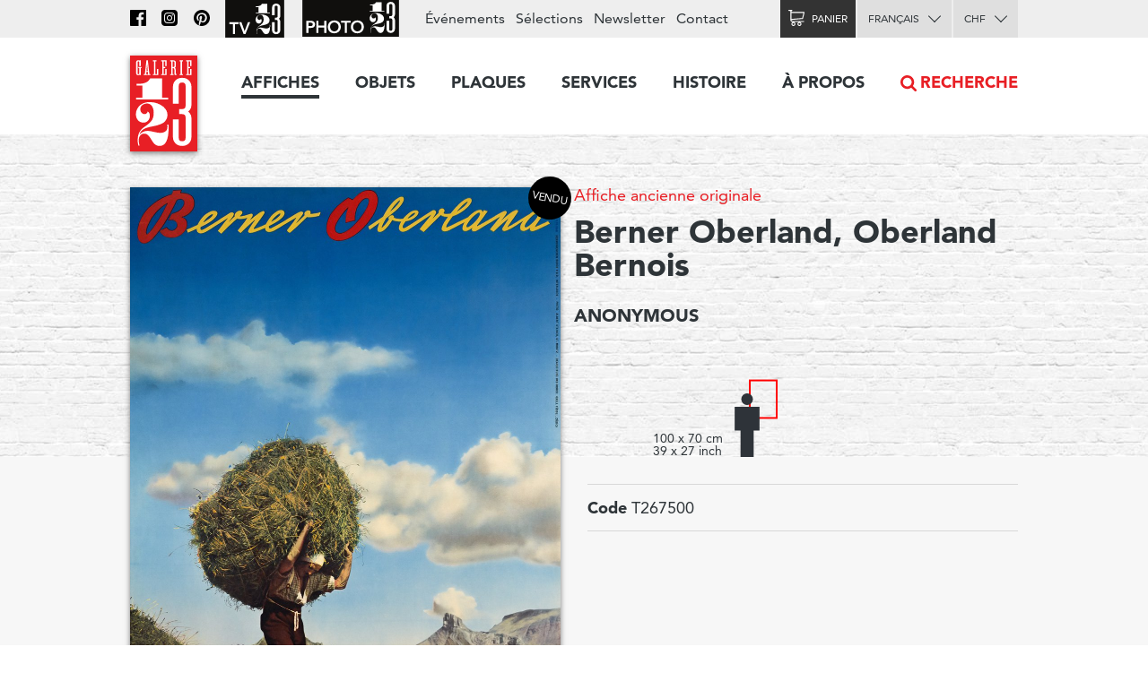

--- FILE ---
content_type: text/html; charset=utf-8
request_url: https://www.galerie123.com/fr/affiche-ancienne-originale/45419/berner-oberland-oberland-bernois/
body_size: 8152
content:
<!doctype html>
<html lang="fr" itemscope itemtype="http://schema.org/Article">
<head>
  <meta charset="utf-8" />
  <meta name="description" content="ANONYMOUS (None) – Affiche ancienne originale" />
  <meta property="og:image" content="https://g123-media.sos-ch-gva-2.exoscale-cdn.com/filer_public/38/e8/38e82fa4-2238-45b2-b053-ff24e82bc393/galerie.jpg">
  <meta name="viewport" content="width=device-width, initial-scale=1.0, minimum-scale=0.75, maximum-scale=1.66" />
  <meta http-equiv="X-UA-Compatible" content="IE=edge,chrome=1">
  
  <script src="https://unpkg.com/htmx.org@1.6.1" integrity="sha384-tvG/2mnCFmGQzYC1Oh3qxQ7CkQ9kMzYjWZSNtrRZygHPDDqottzEJsqS4oUVodhW" crossorigin="anonymous"></script>
  

  <title>Affiche ancienne – Berner Oberland, Oberland Bernois – Galerie 1 2 3</title>

  <link rel="alternate" hreflang="en" href="https://galerie123.com/en/original-vintage-poster/45419/berner-oberland-oberland-bernois/" />
  

  <link rel="apple-touch-icon" sizes="180x180" href="/static/icons/apple-touch-icon.png">
  <link rel="icon" type="image/png" href="/static/icons/favicon-32x32.png" sizes="32x32">
  <link rel="icon" type="image/png" href="/static/icons/favicon-16x16.png" sizes="16x16">
  <link rel="manifest" href="/static/icons/manifest.json">
  <link rel="mask-icon" href="/static/icons/safari-pinned-tab.svg" color="#5bbad5">
  <meta name="theme-color" content="#ffffff">


  <script>
    document.documentElement.className = 'js loading';
    window.cms_config = {
      mediaURL: '/media/cms/',
      trans: {}
    };
  </script>

  <link rel="stylesheet" href="/static/CACHE/css/output.994ddacee473.css" type="text/css">
  <link rel="stylesheet" href="/static/CACHE/css/output.31145caec55a.css" type="text/css">
  <meta name="google-site-verification" content="THbEfxxBy9zMjB5TQd3-JHiADzF56do3bKxABexbZNY" />
  

    <link rel="stylesheet" href="/static/splide-2.4.21/dist/css/splide.min.css">

<style>
.dialog.active {
    background:transparent;
    border-radius:0;
}

</style>


  

<link rel="canonical" href="https://www.galerie123.com/fr/affiche-ancienne-originale/45419/berner-oberland-oberland-bernois/">

</head>

<body class="hmedia">
  
  <header class="header-block block">
  <a class="logo-thumb thumb" href="/"></a>
  <a class="burger-button button @3-hidden" href="#navigation"><span class="@1-shown">Menu</span></a>
</header>

  

<div class="lead-section-block section-block block">
  <div class="grid-block block">
    <div class="grid-1/1 @2-grid-1/2 block @2-left">
        <a class="img-block block z-1" href="#detail-main-45419" target="dialog" title="Agrandir l'image">
            <img alt="Berner Oberland, Oberland Bernois – Affiche ancienne – ANONYMOUS – None" class="photo" src="https://g123-media.sos-ch-gva-2.exoscale-cdn.com/filer_public_thumbnails/filer_public/9f/67/9f672eef-5736-49f6-9982-dd868a7fdce8/berner-oberland-oberland-bernois-45419.jpg__960x0_q85_subsampling-2_upscale.jpg" width="960">
            
            <span class="sold-badge badge">Vendu</span>
		</a>

		<div class="grid-block block z-2">
            <div class="@2-grid-1/2 block"></div><p class="@2-width-1/4 @3-width-1/4 block text-12">Cliquez sur l'image pour l'agrandir</p

            ><div class="@2-grid-1/4 block">
	            
<a class="share-after after do-button button width-1/1 block" href="#share-45419">Partager</a>
<div class="share-bubble bottom-bubble bubble popable" id="share-45419">
    <ul class="share-index index">
        <li><a class="fb2-icon icon menu-button button nw" href="https://www.facebook.com/sharer/sharer.php?u=http%3A//www.galerie123.com/fr/affiche-ancienne-originale/45419/berner-oberland-oberland-bernois/&amp;text=Berner%20Oberland%2C%20Oberland%20Bernois">Facebook</a></li>
        <li><a class="tw2-icon icon menu-button button nw" href="https://twitter.com/intent/tweet?url=http%3A//www.galerie123.com/fr/affiche-ancienne-originale/45419/berner-oberland-oberland-bernois/&amp;text=Berner%20Oberland%2C%20Oberland%20Bernois">Twitter</a></li>
        <li><a class="pi2-icon icon menu-button button nw" href="https://pinterest.com/pin/create/button/?url=http%3A//www.galerie123.com/fr/affiche-ancienne-originale/45419/berner-oberland-oberland-bernois/&amp;media=&amp;description=Berner%20Oberland%2C%20Oberland%20Bernois">Pinterest</a></li>
        <li><a class="em2-icon icon menu-button button nw" href="mailto:?&amp;subject=Berner%20Oberland%2C%20Oberland%20Bernois&amp;body=http%3A//www.galerie123.com/fr/affiche-ancienne-originale/45419/berner-oberland-oberland-bernois/">Email</a></li>
    </ul>
</div>
            </div>
		</div>

    </div

    ><div class="grid-1/1 @2-grid-1/2 block details-grid grid">
        <h1 class="text-0 fn"><span class="text-8"><a href="/fr/affiche-ancienne-originale/?genre-id=103&genres=A&genres=O&genres=P">Affiche ancienne originale</a></span> Berner Oberland, Oberland Bernois</h1>
        <h2 class="text-14 contributor vcard">ANONYMOUS</h2>
        

        
            <div class="dimensions-grid grid">
                
                
<div class="dimentions-container grid">
    <div class="text-12 dimensions-text">100 x 70 cm <br> 39 x 27 inch</div>
    <svg style="height: 8.0845rem; width: 3.625rem;" 
        viewbox="-72.5 -161.69 145 323.38">
        
        <rect x="-37.5" y="-52.5" width="75" height="105" style="fill:none;stroke:red;stroke-width:5"/>
        <g transform="translate(-45 0) scale(0.3531) translate(-297.7 -90.77)">
            <circle fill="#2E3339" cx="297.7" cy="90.77" r="46.19"/>
            <polygon  fill="#2E3339" points="395.77,151.17 199.63,151.17 199.63,338.61 245.82,338.61 245.82,549.14 349.58,549.14 349.58,338.61 
                395.77,338.61"/>
        </g>
    </svg>
</div>
            </div>

        



 	</div>
  </div>
</div>

<div class="grid-block block">
	<div class="grid-1/1 @2-grid-1/2 block">

        

        

        <ul class="lined-index index">

            


            

            <li><strong>Code</strong> T267500</li>
        </ul>
        <ul class="tag-index index">
            
            
            
            
            
            
        </ul>
    </div>
</div>

<div class="grid-block block" style="clear: both;">
    <div class="grid-1/1 @2-grid-1/2 transparent box-block block">
        <h4></h4>
<h4>Nouveau décompte automatique des frais d'expédition</h4>
<p>*Voir ci-dessous nos conditions détaillées de livraison
</p>
    </div>
    <div class="grid-1/1 @2-grid-1/2 transparent box-block block">
        <h4>État et informations techniques</h4>

        <ul class="spaced-index index">
        	
        	
        	

            

            

            
            <li>
            	<strong>Genre</strong>
                <a href="/fr/affiche-ancienne-originale/?genre-id=103&genres=A&genres=O&genres=P">Affiche ancienne originale</a>
            </li>
            
        </ul>
    </div>
  </div>
</section>












<section class="section-block block" id="section-233" ><h2 class="site-block block center-align section-title">Expertise</h2><div class="grid-block block"><article class="grid-1/1 @2-grid-1/2   block"><h4>Our services</h4><p>Our work consists in safekeeping the artistic heritage of advertising that we consider as a sociological trace of the twentieth century civilization. Our restoration studio proposes unique know-how in the conservation of old paper, of museum mounting and restoration of vintage poster. If you have an original old poster, Galerie 1 2 3 Studio is at your service.</p><p><a href="https://www.galerie123.com/en/backing-on-linen/mounting-and-restoration/">More on our services &gt;</a></p></article><article class="grid-1/1 @2-grid-1/2   block"><h4>Value and anthenticity</h4><p>The posters we propose are veritable pieces of historic heritage, which have a collector’s value. We offer a service of authenticity and original vintage poster certification and propose detailed condition reports including an Official Certificate of authenticity.
</p><p><a href="http://www.galerie123.com/en/about/">More about Vintage Posters</a></p></article></div></section>













   

<nav class="nav-block block popable" id="navigation">
	<ul class="nav-index index">
    	<li><a class="toggle-nav-button  nav-button button  active" href="#affiches-menu">Affiches</a><div class="menu-block block popable text-9" id="affiches-menu"><div class="grid-block block"><div class="grid-1/1 @2-grid-1/5 block"><a class="do-button color-black button width-1/1" href="/fr/affiche-ancienne-originale/?new=only">Nouveautés</a><a class="do-button color-black button width-1/1" href="/fr/selections/">Nos sélections</a><ul class="link-index index"><li><a href="/fr/selections/58/les-affiches-marylong/">Les affiches Marylong</a></li><li><a href="/fr/selections/26/ski-posters-affiches-de-sports-dhiver/">Ski posters - Affiches de sports d&#x27;hiver</a></li><li><a href="/fr/selections/52/ski-en-france-en-italie-et-dans-les-alpes/">Ski en france, en Italie et dans les Alpes</a></li><li><a href="/fr/selections/16/the-swissair-poster-collection/">The Swissair poster collection</a></li><li><a href="/fr/selections/4/general-dynamics/">General Dynamics</a></li></ul></div

        ><div class="grid-1/1 @2-grid-1/5 block separated-block"><h2 class="text-6">Thèmes</h2><a class="do-button button width-1/1 color-red" href="/fr/affiche-ancienne-originale/">Toutes les affiches</a><ul class="link-index index"><li><a href="/fr/affiche-ancienne-originale/?theme=tourisme-99">Tourisme</a></li><li><a href="/fr/affiche-ancienne-originale/?theme=transports-100">Transports</a></li><li><a href="/fr/affiche-ancienne-originale/?theme=consommation-101">Consommation</a></li><li><a href="/fr/affiche-ancienne-originale/?theme=sport-102">Sport</a></li><li><a href="/fr/affiche-ancienne-originale/?theme=societe-103">Société</a></li><li><a href="/fr/affiche-ancienne-originale/?theme=arts-104">Arts</a></li><li><a href="/fr/affiche-ancienne-originale/?theme=divertissement-105">Divertissement</a></li><li><a href="/fr/affiche-ancienne-originale/?theme=science-106">Science</a></li></ul></div

        ><div class="grid-1/2 @2-grid-1/5 block"><h3 class="text-6">Pays</h3><ul class="link-index index"><li><a href="/fr/affiche-ancienne-originale/?countries=suisse-274">Suisse</a></li><li><a href="/fr/affiche-ancienne-originale/?countries=france-271">France</a></li><li><a href="/fr/affiche-ancienne-originale/?countries=italie-289">Italie</a></li><li><a href="/fr/affiche-ancienne-originale/?countries=usa-272">USA</a></li><li><a href="/fr/affiche-ancienne-originale/?countries=angleterre-280">Angleterre</a></li></ul><h3 class="text-6">Prix (CHF)</h3><ul class="link-index index"><li><a href="/fr/affiche-ancienne-originale/?price_ranges=10-1000">De 10 à 1000.–</a></li><li><a href="/fr/affiche-ancienne-originale/?price_ranges=1000-2000">De 1000 à 2000.–</a></li><li><a href="/fr/affiche-ancienne-originale/?price_ranges=2000-4000">De 2000 à 4000.–</a></li><li><a href="/fr/affiche-ancienne-originale/?price_ranges=4000-plus">Plus de 4000.–</a></li></ul><h2 class="text-6">État et valeur</h2><ul class="link-index index"><li><a href="/fr/propos/#descriptif">Le descriptif</a></li><li><a href="/fr/propos/#authenticite">Authenticité</a></li></ul></div

        ><div class="grid-1/2 @2-grid-1/5 block"><h3 class="text-6">Styles</h3><ul class="link-index index"><li><a href="/fr/affiche-ancienne-originale/?style=belle-epoque-24">Belle Époque</a></li><li><a href="/fr/affiche-ancienne-originale/?style=art-nouveau-jugendstil-28">Art Nouveau - Jugendstil</a></li><li><a href="/fr/affiche-ancienne-originale/?style=art-deco-1930-23">Art Déco 1930</a></li><li><a href="/fr/affiche-ancienne-originale/?style=avant-garde-25">Avant Garde</a></li><li><a href="/fr/affiche-ancienne-originale/?style=affiches-objet-sachplakat-30">Affiches Objet SachPlakat</a></li><li><a href="/fr/affiche-ancienne-originale/?style=annees-50-22">Années 50</a></li><li><a href="/fr/affiche-ancienne-originale/?style=style-suisse-international-29">Style Suisse International</a></li><li><a href="/fr/affiche-ancienne-originale/?style=annees-60-70-26">Années 60-70</a></li><li><a href="/fr/affiche-ancienne-originale/?style=contemporain-27">Contemporain</a></li></ul></div

        ><div class="grid-1/1 @2-grid-1/5 block "><h3 class="text-6">Artiste</h3><a class="do-button button width-1/1 color-red" href="/fr/artists/">Tous les artistes</a><ul class="link-index index"><li><a href="/fr/artists/12334/roger-broders-original-vintage-poster/">Roger BRODERS</a></li><li><a href="/fr/artists/12209/donald-brun-original-vintage-poster/">Donald BRUN</a></li><li><a href="/fr/artists/12946/leonetto-cappiello-original-vintage-poster/">Leonetto CAPPIELLO</a></li><li><a href="/fr/artists/13257/emil-cardinaux-original-vintage-poster/">Emil CARDINAUX</a></li><li><a href="/fr/artists/12967/am-cassandre-original-vintage-poster/">A.M. CASSANDRE</a></li><li><a href="/fr/artists/12921/noel-fontanet-original-vintage-poster/">Noel FONTANET</a></li><li><a href="/fr/artists/13443/keith-haring-original-vintage-poster/">Keith HARING</a></li><li><a href="/fr/artists/15251/herbert-leupin-original-vintage-poster/">Herbert LEUPIN</a></li><li><a href="/fr/artists/15005/erik-nitsche-original-vintage-poster/">Erik NITSCHE</a></li><li><a href="/fr/artists/13327/martin-peikert-original-vintage-poster/">Martin PEIKERT</a></li><li><a href="/fr/artists/18599/ernest-pizzotti-original-vintage-poster/">Ernest PIZZOTTI</a></li></ul></div></div></div></li><li><a class="  nav-button button " href="/fr/objets/">Objets</a></li><li><a class="  nav-button button " href="/fr/plaques/">Plaques</a></li><li><a class="toggle-nav-button  nav-button button " href="#submenu-0-4">Services</a><div class="submenu-block menu-block block popable text-9" id="submenu-0-4"><div class="grid-block block"><ul class="link-index index grid-1/1 block grid-block"><li class="grid-1/1 @2-grid-1/4 block"><a class=" text-6" href="/fr/entoilage/entoilage-restauration/">Entoilage et restauration</a></li><li class="grid-1/1 @2-grid-1/4 block"><a class=" text-6" href="/fr/entoilage/poster_expertise/">expertise</a></li><li class="grid-1/1 @2-grid-1/4 block"><a class=" text-6" href="/fr/entoilage/encadrement/">encadrement</a></li><li class="grid-1/1 @2-grid-1/4 block"><a class=" text-6" href="/fr/entoilage/livraison/">Livraison</a></li><li class="grid-1/1 @2-grid-1/4 block"><a class=" text-6" href="/fr/entoilage/conseil/">Conseils & FAQ</a></li></ul></div></div></li><li><a class="toggle-nav-button  nav-button button " href="#submenu-0-5">Histoire</a><div class="submenu-block menu-block block popable text-9" id="submenu-0-5"><div class="grid-block block"><ul class="link-index index grid-1/1 block grid-block"><li class="grid-1/1 @2-grid-1/4 block"><a class=" text-6" href="/fr/histoire-de-laffiche/affiches-de-tourisme/">Affiche touristique</a></li><li class="grid-1/1 @2-grid-1/4 block"><a class=" text-6" href="/fr/histoire-de-laffiche/affiches-publicitaires/">Affiche publicitaire</a></li><li class="grid-1/1 @2-grid-1/4 block"><a class=" text-6" href="/fr/histoire-de-laffiche/histoire-affiche-suisse/">affiche suisse</a></li><li class="grid-1/1 @2-grid-1/4 block"><a class=" text-6" href="/fr/histoire-de-laffiche/format-mondial-weltformat/">Format mondial - Weltformat</a></li></ul></div></div></li><li><a class="toggle-nav-button  nav-button button " href="#submenu-0-6">À propos</a><div class="submenu-block menu-block block popable text-9" id="submenu-0-6"><div class="grid-block block"><ul class="link-index index grid-1/1 block grid-block"><li class="grid-1/1 @2-grid-1/4 block"><a class=" text-6" href="/fr/propos/la-galerie-1-2-3/">La Galerie 1 2 3</a></li><li class="grid-1/1 @2-grid-1/4 block"><a class=" text-6" href="/fr/propos/affiches-anciennes-originales/">Affiches originales</a></li><li class="grid-1/1 @2-grid-1/4 block"><a class=" text-6" href="/fr/propos/les-techniques-dimpression/">les techniques d'impression</a></li><li class="grid-1/1 @2-grid-1/4 block"><a class=" text-6" href="/fr/propos/revue-de-presse/">Revue de Presse</a></li><li class="grid-1/1 @2-grid-1/4 block"><a class=" text-6" href="/fr/propos/les-archives-du-web/">Les archives du Web</a></li></ul></div></div></li><li class="@3-shown"><a class="search-nav-button nav-button button icon" href="#search">Recherche</a></li><li class="@3-hidden grid-block block"><div class="grid-1/2 block"><label class="alt-select-button select-button button" for="lang-select-main"><select class="nav-select" id="lang-select-main"><option value="/fr/affiche-ancienne-originale/45419/berner-oberland-oberland-bernois/" selected="selected">Français</option><option value="/en/original-vintage-poster/45419/berner-oberland-oberland-bernois/" >English</option></select></label></div><div class="grid-1/2 block"><form class="select-form" method="post" action="/set-currency/" id="currency-form-main"><label class="alt-select-button select-button button" for="curr-select-main"><select class="nav-select" name="currency_code" id="curr-select-main"><option  value="GBP">GBP</option><option  value="EUR">EUR</option><option selected="selected" value="CHF">CHF</option><option  value="USD">USD</option></select></label><input type="hidden" name="csrfmiddlewaretoken" value="vIAPyS4FM6sbcZb3ePzKPoEXb2Ib8gyh6j9QhojvgZoSveCxbkKF2IHr1jPfptxr"><input type="hidden" name="next" value="/fr/affiche-ancienne-originale/45419/berner-oberland-oberland-bernois/"></form></div></li>
	</ul>

	<div class="bar-block block">
		<div class="site-block block right-align">
			<ul class="bar-index index text-9 @3-shown">
				<li><a class="icon nav-fb-icon" href="http://www.facebook.com/galerie123"></a></li><li><a class="icon nav-ig-icon" href="https://www.instagram.com/swiss.posters.galerie.1.2.3/"></a></li><li><a class="icon nav-pi-icon" href="http://www.pinterest.com/galerie123/"></a></li><li><a class="icon nav-yt-icon" href="https://www.youtube.com/user/123galerie/videos"></a></li><li><a class="icon nav-p123-icon" href="https://www.photo123.ch/fr"></a></li><li><a href="/fr/evenements/">Événements</a></li><li><a href="/fr/selections/">Sélections</a></li><li class="@4-shown"><a href="/fr/newsletter/">Newsletter</a></li><li><a href="/fr/contact/">Contact</a></li>
			</ul>

			<a class="icon nav-p123-icon @3-hidden" href="https://photo123.ch/fr"></a><a class="alt-button button cart-icon cart-button icon " id="cart-button" href="/fr/cart/checkout/"><span class="@1-shown">Panier</span><span class="cart-badge badge">0</span></a><label class="alt-select-button select-button button @3-shown" for="lang-select-footer"><select class="nav-select" id="lang-select-footer"><option value="/fr/affiche-ancienne-originale/45419/berner-oberland-oberland-bernois/" selected="selected">Français</option><option value="/en/original-vintage-poster/45419/berner-oberland-oberland-bernois/" >English</option></select></label><form class="select-form @3-shown" method="post" action="/set-currency/" id="currency-form-mobile"><label class="alt-select-button select-button button" for="curr-select-mobile"><select class="nav-select" name="currency_code" id="curr-select-mobile"><option  value="GBP">GBP</option><option  value="EUR">EUR</option><option selected="selected" value="CHF">CHF</option><option  value="USD">USD</option></select></label><input type="hidden" name="csrfmiddlewaretoken" value="vIAPyS4FM6sbcZb3ePzKPoEXb2Ib8gyh6j9QhojvgZoSveCxbkKF2IHr1jPfptxr"><input type="hidden" name="next" value="/fr/affiche-ancienne-originale/45419/berner-oberland-oberland-bernois/"></form>
		</div>
	</div>

	<a class="search-nav-button search-thumb thumb @3-hidden" href="#search">Recherche</a>
</nav>





  

<nav class="button-section-block section-block block">
	<div class="grid-block block">
		<a class="grid-1/2 @1-grid-1/3 @2-grid-1/5 block center-align" href="/fr/entoilage/livraison/">
			<div class="truck-icon-thumb icon-thumb thumb big block"></div>
			<p class="text-9">Livraison</p>
		</a

		><a class="grid-1/2 @1-grid-1/3 @2-grid-1/5 block center-align" href="/fr/mode-de-paiement/">
			<div class="card-icon-thumb icon-thumb thumb big block"></div>
			<p class="text-9">Mode de paiement</p>
		</a

		><a class="grid-1/2 @1-grid-1/3 @2-grid-1/5 block center-align" href="/fr/politique-de-confidentialite/">
			<div class="chest-icon-thumb icon-thumb thumb big block"></div>
			<p class="text-9">Politique de confidentialité</p>
		</a

		><a class="grid-1/2 @1-grid-1/3 @2-grid-1/5 block center-align" href="/fr/conditions-de-vente/">
			<div class="stamp-icon-thumb icon-thumb thumb big block"></div>
			<p class="text-9">Conditions de vente</p>
		</a

		><a class="grid-1/2 @1-grid-1/3 @2-grid-1/5 block center-align" href="/fr/contact/">
			<div class="phone-icon-thumb icon-thumb thumb big block"></div>
			<p class="text-9">+41 22 786 1611</p>
		</a>
	</div>
</nav>



<footer class="footer-section-block section-block block text-12">
	<div class="grid-block block">
		<div class="grid-1/2 @1-grid-1/3 @2-grid-1/5 block">
			<h2 class="text-5">Affiches</h2>
			<ul class="link-index index">
				<li><a href="/fr/affiche-ancienne-originale/?new=only">Nouveautés</a></li>
				<li><a href="/fr/selections/">Nos sélections</a></li>
			</ul>
			<a href="/fr/selections/" class="do-button button small">Toutes les sélections</a>
			<h3 class="text-7">Thèmes</h3>
			<a href="/fr/affiche-ancienne-originale/" class="do-button button small">Toutes les affiches</a>
			<h3 class="text-7"><a href="/fr/propos/">À propos des affiches</a></h3>
			<ul class="link-index index">
				<li><a href="/fr/propos/#descriptif">Le descriptif</a></li>
				<li><a href="/fr/propos/#authenticite">Authenticité</a></li>
			</ul>
		</div

		><div class="grid-1/2 @1-grid-1/3 @2-grid-1/5 block">
			<h2 class="text-5">Objets</h2>
			<ul class="link-index index">
				
				<li><a href="/fr/objets/?genres=O">Objets 3D</a></li>
				<li><a href="/fr/objets/?genres=P">Plaques émaillées</a></li>
			</ul>
		</div

		><div class="grid-1/2 @1-grid-1/3 @2-grid-1/5 block">
			<h2 class="text-5">Services</h2>
			<h3 class="text-7">Montage et conservation</h3>
			<ul class="link-index index">
				<li><a href="/fr/entoilage/#entoilages">Montage musée</a></li>
			</ul>
			<h3 class="text-7">Restauration</h3>
			<ul class="link-index index">
				<li><a href="/fr/entoilage/#restauration">Atelier de restauration</a></li>
			</ul>
		</div

		><div class="grid-1/2 @1-grid-1/3 @2-grid-1/5 block">
			<h2 class="text-5">A propos</h2>
			<ul class="link-index index">
				<li><a href="/fr/affiche-ancienne-originale/">Affiches collection Galerie 1 2 3</a></li>
				<li><a href="/fr/propos/">La Galerie 1 2 3</a></li>
			</ul>
			<h3 class="text-7">Technique et histoire</h3>
			<ul class="link-index index">
				<li><a href="/fr/propos/#techniques">Techniques d'impression</a></li>
				<li><a href="/fr/histoire-de-laffiche/">Histoire</a></li>
			</ul>
		</div

		><div class="grid-1/2 @1-grid-1/3 @2-grid-1/5 block">
			<h2 class="text-5"><a href="/fr/contact/">Galerie 1 2 3</a></h2>
			<address class="text-12">
			Rue des Eaux-Vives 4<br/>
			1207 Genève<br/>
			Suisse
			</address>
			<ul class="link-index index">
				<li><a href="mailto:info@galerie123.com">info@galerie123.com</a></li>
				<li><a href="tel:0041227861611">+41 22 786 1611</a></li>
			</ul>
			<ul class="link-index index">
				<li><a href="/fr/contact/">Contact</a></li>
			</ul>
			<ul class="link-index index">

				<li><a href="/fr/newsletter/">Newsletter</a></li>
				<li><a href="/fr/evenements/">Événements</a></li>
			</ul>
			<ul class="link-index index">
				<li><a class="fb-icon icon" href="http://www.facebook.com/galerie123">Facebook</a></li>
				<li><a class="pi-icon icon" href="http://www.pinterest.com/galerie123/">Pinterest</a></li>
				<li><a class="yt-icon icon" href="https://www.youtube.com/user/123galerie/videos">Youtube</a></li>
			</ul>
		</div>
	</div>
</footer>

  
<template id="detail-main-45419">
    <img src="https://g123-media.sos-ch-gva-2.exoscale-cdn.com/filer_public_thumbnails/filer_public/9f/67/9f672eef-5736-49f6-9982-dd868a7fdce8/berner-oberland-oberland-bernois-45419.jpg__960x0_q85_subsampling-2_upscale.jpg">
</template>



  

  <script title="polyfills">
    if (!window.WeakMap) {
      if (window.console) { console.log('Polyfill: WeakMap'); }
        document.write(unescape('%3Cscript src="/static/polyfills/weakmap/weakmap.js"%3E%3C/script%3E'));
    }

    if (!window.Promise) {
        if (window.console) { console.log('Polyfill: Promise'); }
        document.write(unescape('%3Cscript src="/static/polyfills/promise/es6-promise.auto.min.js"%3E%3C/script%3E'));
    }

    if (!window.Symbol) {
        if (window.console) { console.log('Polyfill: Symbol'); }
        document.write(unescape('%3Cscript src="/static/polyfills/symbol/symbol.js"%3E%3C/script%3E'));
    }
  </script>

  <script src="/static/CACHE/js/output.b9b11250ae98.js"></script>

  

  <script src="/static/splide-2.4.21/dist/js/splide.min.js"></script>

<script>
(function(){

    var splide = null;

    jQuery(document)
    .on('dom-activate', '.dialog-layer', function(e) {
        if(!document.getElementById('image-slider')) {
            return;
        }

        splide = new Splide('#image-slider', {
            perPage: 1,
            perMove: 1,
            gap: 1000,
        });
        splide.mount();
        var images = document.querySelectorAll("[href='#image-slider']");
        Array.from(images).forEach(function(image) {
            image.addEventListener("click", function() {
                console.log(image)
                splide.go(">" + image.dataset.index);
            })
        });
        window.splide = splide;
    })
    .on('dom-deactivate', '.dialog-layer', function(e) {
        if (splide) {
            splide.destroy();
            splide = null;
        };

    })
})();


</script>

<script title="language">
(function(){
    jQuery(document).ready(function($) {
        jQuery('#lang-select-main').on('change', function(e) {
            window.location.href = jQuery('#lang-select-main').val();
        });
    });
})();
</script>

<script title="currency">
(function(){
    jQuery(document)
    .on('change', '[name="currency_code"]', function(e) {
        jQuery(e.target).parents('form').get(0).submit();
    });
})();
</script>

<script title="language">
(function(){
    jQuery(document).ready(function($) {
        jQuery('#lang-select-footer').on('change', function(e) {
            window.location.href = jQuery('#lang-select-footer').val();
        });
    });
})();
</script>
<script type="text/html" id="search-template">
<div class="search-block toggle-block block toggleable" id="search">
	<form class="uniform-block block" action="/fr/affiche-ancienne-originale/" method="get">
		<input class="search-input" name="query" value="" type="search" id="search-input" placeholder="Swissair, Cappiello, Montagnes, etc…">
		<input class="search-thumb thumb" type="submit">
		<input type="hidden" name="source" value="searchform">
	</form>
</div>
</script>
<script title="search">
(function(window) {
	"use strict";

	var dom  = window.dom;
	var body = jQuery(document.body);

	function insertSearch() {
		var template = document.getElementById('search-template');
		var fragment = dom.fragmentFromHTML(template.innerHTML);
		jQuery('header').after(fragment);
	}

	jQuery(document).ready(function(e) {
		var input = document.getElementById('search');
		if (!input) {
			insertSearch();
			body.on('activate', '#search', function(e) {
				var input = document.getElementById('search-input');
				input.focus();
			});
		}
		else {
			body.on('click', 'a[href="#search"]', function(e) {
				var input = document.getElementById('search');
				e.preventDefault();
				input.focus();
			});
		}
	});
})(this);
</script>

  

  



<script src="/static//js/font-tracking.js"></script>

  
  <script async src="https://www.googletagmanager.com/gtag/js?id=UA-26256624-1"></script>
  <script>
    window.dataLayer = window.dataLayer || [];
    function gtag(){dataLayer.push(arguments);}
    gtag('js', new Date());
    gtag('config', 'UA-26256624-1');
    gtag('config', 'G-0MWQ8MTN3N'); // ga4
  </script>
  
</body>
</html>
